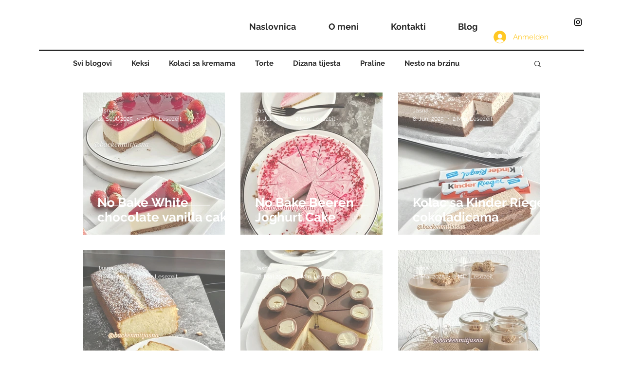

--- FILE ---
content_type: text/html; charset=utf-8
request_url: https://www.google.com/recaptcha/api2/aframe
body_size: 268
content:
<!DOCTYPE HTML><html><head><meta http-equiv="content-type" content="text/html; charset=UTF-8"></head><body><script nonce="XHiMu2iDa2QqkM3ajzbKFw">/** Anti-fraud and anti-abuse applications only. See google.com/recaptcha */ try{var clients={'sodar':'https://pagead2.googlesyndication.com/pagead/sodar?'};window.addEventListener("message",function(a){try{if(a.source===window.parent){var b=JSON.parse(a.data);var c=clients[b['id']];if(c){var d=document.createElement('img');d.src=c+b['params']+'&rc='+(localStorage.getItem("rc::a")?sessionStorage.getItem("rc::b"):"");window.document.body.appendChild(d);sessionStorage.setItem("rc::e",parseInt(sessionStorage.getItem("rc::e")||0)+1);localStorage.setItem("rc::h",'1768996874368');}}}catch(b){}});window.parent.postMessage("_grecaptcha_ready", "*");}catch(b){}</script></body></html>